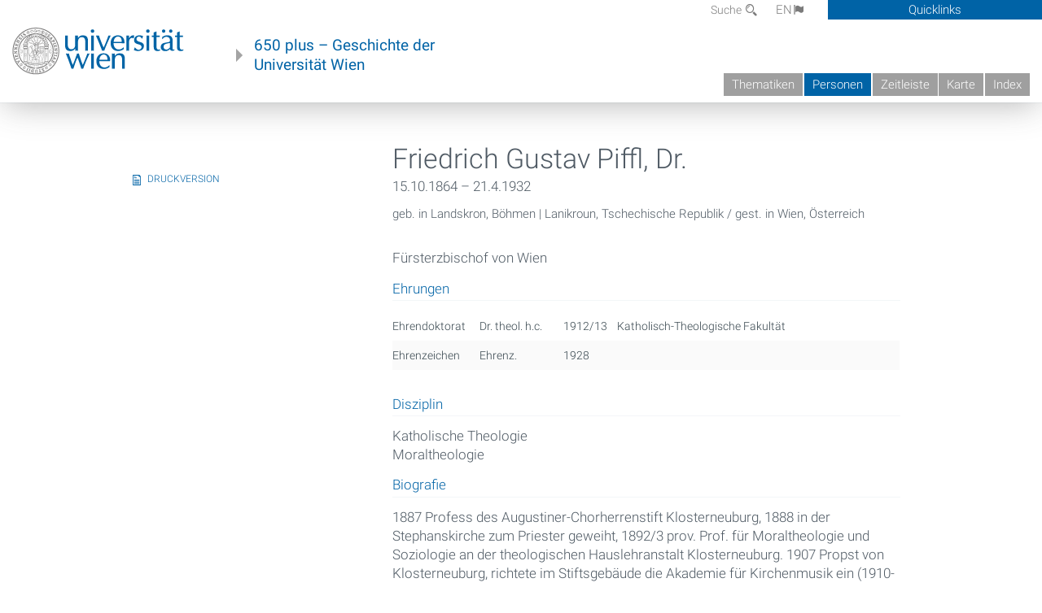

--- FILE ---
content_type: text/html; charset=utf-8
request_url: https://geschichte.univie.ac.at/de/personen/friedrich-gustav-piffl
body_size: 7751
content:
<!DOCTYPE html>
<!-- Sorry no IE7 support! -->
<!-- @see http://foundation.zurb.com/docs/index.html#basicHTMLMarkup -->

<!--[if IE 8]><html class="no-js lt-ie9" lang="en"> <![endif]-->
<!--[if gt IE 8]><!--> <html class="no-js" lang="de"> <!--<![endif]-->
<head>
  <meta charset="utf-8" />
<link href="/de/personen/friedrich-gustav-piffl" rel="alternate" hreflang="de" />
<link href="/en/persons/friedrich-gustav-piffl" rel="alternate" hreflang="en" />
<meta name="viewport" content="width=device-width" />
<meta http-equiv="ImageToolbar" content="false" />
<meta name="description" content="Fürsterzbischof von Wien" />
<meta name="generator" content="Drupal 7 (http://drupal.org)" />
<link rel="canonical" href="https://geschichte.univie.ac.at/de/personen/friedrich-gustav-piffl" />
<link rel="shortlink" href="https://geschichte.univie.ac.at/de/node/28868" />
<meta property="og:site_name" content="650 plus" />
<meta property="og:type" content="article" />
<meta property="og:url" content="https://geschichte.univie.ac.at/de/personen/friedrich-gustav-piffl" />
<meta property="og:title" content="Friedrich Gustav Piffl, Dr." />
<meta property="og:description" content="Fürsterzbischof von Wien" />
<meta property="og:updated_time" content="2025-02-26T10:13:10+01:00" />
<meta property="article:published_time" content="2015-02-12T15:54:28+01:00" />
<meta property="article:modified_time" content="2025-02-26T10:13:10+01:00" />
<meta name="dcterms.title" content="Friedrich Gustav Piffl, Dr." />
<meta name="dcterms.creator" content="admin" />
<meta name="dcterms.description" content="Fürsterzbischof von Wien" />
<meta name="dcterms.date" content="2015-02-12T15:54+01:00" />
<meta name="dcterms.type" content="Text" />
<meta name="dcterms.format" content="text/html" />
<meta name="dcterms.identifier" content="https://geschichte.univie.ac.at/de/personen/friedrich-gustav-piffl" />
<meta name="dcterms.language" content="de" />
  <meta name="viewport" content="width=device-width, user-scalable=no" />
  <meta name="google-site-verification" content="QVo6dneiwq1dX6dDlQQC1mAK6ER1IOIYRJjZQ9AE4-A" />
  <!-- Google tag (gtag.js) -->
<script async src="https://www.googletagmanager.com/gtag/js?id=G-DP0YM1K2NK"></script>
<script>
  window.dataLayer = window.dataLayer || [];
  function gtag(){dataLayer.push(arguments);}
  gtag('js', new Date());

  gtag('config', 'G-DP0YM1K2NK');
</script>
  <title>Friedrich Gustav Piffl, Dr. | 650 plus</title>
  <link rel="stylesheet" href="https://geschichte.univie.ac.at/files/css/css_Q8bk26IpUQB1iiHLZDY1EsPZWYSilSLashJtLsCuXJA.css" />
<link rel="stylesheet" href="https://geschichte.univie.ac.at/files/css/css_H9Wn91OXuSQYcuAzFWyB0CzUPN5HDu8GQ7hDsJGDbOg.css" />
<link rel="stylesheet" href="https://geschichte.univie.ac.at/sites/all/themes/zurb-foundation/css/apps4.css?t07981" />
<link rel="stylesheet" href="https://geschichte.univie.ac.at/sites/all/themes/zurb-foundation/css/customize.css?t07981" />
  <link href='/theme/css/fonts.css' rel='stylesheet' type='text/css'>
  <style>
    .node-interface #edit-faculty-hist-wrapper {
      display: none;
    }
    .field-name-field-problem-desc {
      display: block;
      font-size: .925rem;
      padding-left: 1.75rem;
      position: relative;
      margin-bottom: 2rem;
    }
    .field-name-field-problem-desc * {
      font-size: .825rem;
    }

    .problem-description {
        display: block;
        font-size: .825rem;
        float: right;
    }
     #edit-problematik-wrapper {
      display: none;
    }
     #edit-problematik-wrapper {
      display: block;
    }
    .mark-discussion,
    .mark-problematic {
      display: inline-block;
      color: #a4aeb7;
      white-space: nowrap;
    }
    .views-field-field-ehrung .mark-discussion, 
    .views-field-field-ehrung .mark-problematic {
      white-space: normal;
    }
    .node-type-person .views-field-field-ehrung .mark-discussion, 
    .node-type-person .views-field-field-ehrung .mark-problematic {
      white-space: nowrap !important;
    }
    .views-field-field-ehrung-titel {
      white-space: nowrap;
    }
    .info .mark-discussion:before,
    .info .mark-problematic:before {
      margin-right: 5px;
    }
     .info .mark-discussion:before,
     .info .mark-problematic:before,
     .view .mark-discussion:after,
     .view .mark-problematic:after {
      content: "";
      background-image: url("/theme/images/problem-discussion.svg");
      background-size: contain;
      width: 16px;
      height: 16px;
      display: inline-block;
      vertical-align: text-bottom;
      margin-left: 5px;
    }
      .field-name-field-problem-desc:before {
      content: "";
      background-image: url("/theme/images/problem-problem.svg");
      background-size: contain;
      width: 16px;
      height: 16px;
      display: inline-block;
      position: absolute;
      left: 0;
      vertical-align: text-bottom;
      margin-right: 5px; 
    }
      .field-name-field-problem-desc.discussion:before {
      background-image: url("/theme/images/problem-discussion.svg");
    }
     .info .mark-problematic:before,
     .view .mark-problematic:after {
      background-image: url("/theme/images/problem-problem.svg");
    }
    .view-siehe-auch p.small {
      font-size: 75%;
    }
    html body.admin-menu {
      margin-top: 0px !important;
      padding-top: 30px;
    }
  </style>
  <script src="https://geschichte.univie.ac.at/files/js/js_7ZKsgVwdzEUQdR3uhW4lAwIhVC5shYuHwEZ094mgxIg.js"></script>
<script src="https://geschichte.univie.ac.at/files/js/js_R9UbiVw2xuTUI0GZoaqMDOdX0lrZtgX-ono8RVOUEVc.js"></script>
<script>var NID = 28868</script>
<script src="https://geschichte.univie.ac.at/files/js/js_UCylev9RHZIhuWBBR8vs59BxgU8XmGoreoJrE-1_fr0.js"></script>
<script src="https://geschichte.univie.ac.at/files/js/js_lXwy3NmqRzZCH286s8ljRIQGsoh_bHXhv1PhYgA-h3M.js"></script>
<script>jQuery.extend(Drupal.settings, {"basePath":"\/","pathPrefix":"de\/","ajaxPageState":{"theme":"zurb_foundation","theme_token":"Gr4n8FL22MK2LJUGiJANFxMIZRKE4sLHkJwNQL7ny9k","js":{"sites\/all\/modules\/jquery_update\/replace\/jquery\/1.8\/jquery.min.js":1,"misc\/jquery-extend-3.4.0.js":1,"misc\/jquery-html-prefilter-3.5.0-backport.js":1,"misc\/jquery.once.js":1,"misc\/drupal.js":1,"sites\/all\/libraries\/balupton-history.js\/scripts\/bundled\/html5\/jquery.history.js":1,"sites\/all\/modules\/admin_menu\/admin_devel\/admin_devel.js":1,"0":1,"public:\/\/languages\/de__RvUlvI6245zIVVqZXSOM3uxR0QWyGG2LKHeHIjGvzg.js":1,"sites\/all\/themes\/zurb-foundation\/js\/jquery.isotope.js":1,"sites\/all\/themes\/zurb-foundation\/js\/zoom.js":1,"sites\/all\/themes\/zurb-foundation\/js\/app.js":1,"sites\/all\/themes\/zurb-foundation\/js\/vendor\/custom.modernizr.js":1,"sites\/all\/themes\/zurb-foundation\/js\/foundation.min.js":1},"css":{"sites\/all\/modules\/date\/date_api\/date.css":1,"sites\/all\/modules\/itweak_upload\/itweak_upload.css":1,"sites\/all\/modules\/views\/css\/views.css":1,"sites\/all\/modules\/ckeditor\/css\/ckeditor.css":1,"sites\/all\/themes\/zurb-foundation\/css\/normalize.css":1,"sites\/all\/modules\/ctools\/css\/ctools.css":1,"sites\/all\/modules\/biblio\/biblio.css":1,"sites\/all\/modules\/print\/print_ui\/css\/print_ui.theme.css":1,"sites\/all\/themes\/zurb-foundation\/css\/apps4.css":1,"sites\/all\/themes\/zurb-foundation\/css\/customize.css":1}},"urlIsAjaxTrusted":{"\/de\/biblio\/seelenschacher?page=1":true},"better_exposed_filters":{"views":{"personlocation":{"displays":{"block":{"filters":[]}}},"ehrungen":{"displays":{"block_problem":{"filters":[]}}},"courtesycopyright":{"displays":{"block":{"filters":[]}}},"gallerie":{"displays":{"teaser":{"filters":[]}}},"biblio_views":{"displays":{"biblio_ref":{"filters":[]}}}}}});</script>
  <!--[if lt IE 9]>
		<script src="http://html5shiv.googlecode.com/svn/trunk/html5.js"></script>
	<![endif]-->
</head>
<body class="html not-front not-logged-in no-sidebars page-node page-node- page-node-28868 node-type-person i18n-de lang-de section-personen user-0 no-sidebar" >
    <!--.page -->
<div role="document" class="page" id="page">

  
  
  <!--.l-header -->
  <header role="banner" class="l-header show-for-small">

          <!--.top-bar -->
              <div class="show-for-small">
            <nav class="top-bar" data-options="" data-topbar>
        <ul class="title-area">
          <li class="name">
            <a href="/de" rel="home" title="650 plus Startseite"><img class="logo" typeof="foaf:Image" src="https://geschichte.univie.ac.at/files/uni_logo_220.jpg" alt="650 plus logo" title="650 plus Startseite" /></a>          </li>
          <li class="toggle-topbar menu-icon"><a href="#"><span>Menu</span></a></li>
        </ul>
        <section class="top-bar-section">
                      <ul id="main-menu" class="main-nav"><li class="first collapsed"><a href="/de/thematiken">Thematiken</a></li><li class="active-trail active-trail"><a href="/de/personen" class="active-trail active-trail">Personen</a></li><li class="hide-for-small"><a href="/de/zeitleiste" class="hide-for-small">Zeitleiste</a></li><li class="hide-for-small"><a href="/de/karte" class="hide-for-small">Karte</a></li><li class="last leaf"><a href="/de/inhaltsverzeichnis">Index</a></li></ul>                                <ul id="text-menu-small" class="secondary link-list"><li class="first leaf"><a href="/de/alle-themen">Themen</a></li><li class="leaf"><a href="/de/alle-artikel">Artikel</a></li><li class="leaf"><a href="/de/medien">Medien</a></li><li class="leaf"><a href="/de/personen/funktionaere">Funktionäre</a></li><li class="leaf"><a href="/de/personen/ehrungen">Ehrungen</a></li><li class="leaf"><a href="/de/gebaeude">Gebäude</a></li><li class="leaf"><a href="/de/ereignisse">Ereignisse</a></li><li class="last leaf"><a href="/de/glossar">Glossar</a></li></ul>                                <ul id="secondary-menu-small" class="secondary link-list "><li class="first expanded has-dropdown"><a href="/de/ueber-das-projekt">Über das Projekt</a><ul class=""><li class="first expanded show-for-small"><a href="/de/ueber-das-projekt">Über das Projekt</a><li class="first leaf"><a href="/de/impressum">Impressum</a></li><li class="last leaf"><a href="/de/kontakt">Kontakt</a></li></ul></li><li class="show-for-small"><a href="/de/suche" class="show-for-small">Suche</a></li><li class="last leaf" target="_blank"><a href="https://backend.univie.ac.at/fileadmin/user_upload/p_dsba/datenschutzerklaerung_websites_2018-05-23.pdf" target="_blank">Datenschutzerklärung</a></li></ul>                  </section>
      </nav>
              </div>
            <!--/.top-bar -->
    
     
  </header>
  <!--/.l-header -->

  
          <section class="row h-row hide-for-small">
        <div class="box" id="quicklinks-box">
            <div class="large-12 columns clearfix">
            	<div class="right container row">
                	<div class="column medium-6"><h2>Über das Projekt</h2><ul id="secondary-menu-links" class="links clearfix "><li class="first expanded has-dropdown"><a href="/de/ueber-das-projekt">Über das Projekt</a><ul class=""><li class="first expanded show-for-small"><a href="/de/ueber-das-projekt">Über das Projekt</a><li class="first leaf"><a href="/de/impressum">Impressum</a></li><li class="last leaf"><a href="/de/kontakt">Kontakt</a></li></ul></li><li class="show-for-small"><a href="/de/suche" class="show-for-small">Suche</a></li><li class="last leaf" target="_blank"><a href="https://backend.univie.ac.at/fileadmin/user_upload/p_dsba/datenschutzerklaerung_websites_2018-05-23.pdf" target="_blank">Datenschutzerklärung</a></li></ul></div>
                	<div class="column medium-6"><h2>Inhalte</h2><ul id="text-menu-links" class="links clearfix "><li class="first leaf"><a href="/de/alle-themen">Themen</a></li><li class="leaf"><a href="/de/alle-artikel">Artikel</a></li><li class="leaf"><a href="/de/medien">Medien</a></li><li class="leaf"><a href="/de/personen/funktionaere">Funktionäre</a></li><li class="leaf"><a href="/de/personen/ehrungen">Ehrungen</a></li><li class="leaf"><a href="/de/gebaeude">Gebäude</a></li><li class="leaf"><a href="/de/ereignisse">Ereignisse</a></li><li class="last leaf"><a href="/de/glossar">Glossar</a></li></ul></div>
                </div>
              </div>
        </div>

        <div class="large-12 columns header h-main clearfix">
                    <div class="title-area left">
            <div class="left">
              <a href="//www.univie.ac.at" id="univielink" rel="home" title="zur Webseite der Universität Wien" data-tooltip><img typeof="foaf:Image" src="//geschichte.univie.ac.at/theme/images/uni_logo_farbe.png" alt="Geschichte der Universität Wien - Logo Universität Wien"></a>
                <a href="/de" id="homelink" rel="home" title="Geschichte der Universität Wien" data-tooltip>
                    650 plus – Geschichte der <br>Universität Wien                </a>    
            </div>
          </div>
          
          <div class="right hide-for-small" id="metabar">
            <div id="searchblock">
                  <section class="block block-locale block-locale-language">
	<div class="block-inner">
      
      <div class="item-list"><ul class="inline-list"><li class="active first"><a href="/de/personen/friedrich-gustav-piffl" class="  active">DE<span class='icon_moon icon-flag'></span></a></li>
<li class=" last"><a href="/en/persons/friedrich-gustav-piffl" class=" ">EN<span class='icon_moon icon-flag'></span></a></li>
</ul></div>    	</div>
</section>  <section class="block block-search-api-page block-search-api-page-suche">
	<div class="block-inner">
      
      <form action="/de/biblio/seelenschacher?page=1" method="post" id="search-api-page-search-form-suche" accept-charset="UTF-8"><div><div class="form-item form-type-textfield form-item-keys-1">
  <label for="edit-keys-1">Suche </label>
 <input placeholder="Suche" type="text" id="edit-keys-1" name="keys_1" value="" size="15" maxlength="128" class="form-text" />
</div>
<input type="hidden" name="id" value="1" />
<button id="edit-submit-1" name="op" value="Suche" type="submit" class="form-submit small">Suche</button>
<input type="hidden" name="form_build_id" value="form-waQcSMmGFUipRh9Ej_X3Lnjy1Xt9hgOZOc6HqDrQfkI" />
<input type="hidden" name="form_id" value="search_api_page_search_form_suche" />
</div></form>    	</div>
</section>            </div>
            <div id="quicklinks">
                Quicklinks
            </div>
          </div>
          


          <nav id="main-menu-top" class="navigation right show-for-small-up top-bar-section" role="navigation">
             <ul id="main-menu-links" class="inline-list clearfix"><li class="first collapsed"><a href="/de/thematiken">Thematiken</a></li><li class="active-trail"><a href="/de/personen" class="active-trail">Personen</a></li><li class="hide-for-small"><a href="/de/zeitleiste" class="hide-for-small">Zeitleiste</a></li><li class="hide-for-small"><a href="/de/karte" class="hide-for-small">Karte</a></li><li class="last leaf"><a href="/de/inhaltsverzeichnis">Index</a></li></ul>          </nav> <!-- /#main-menu -->

         </div>
         
                 <div class="medium-12 columns hide-for-small" id="">
            
  <ul id='breadcrumbs' class='inline-list'></ul>         </div>

        </section>

        
        
        
            <!-- End title, slogan and menu -->



  
  <div class="row l-tabs">
  <div class="medium-4 columns">&nbsp;</div>
  <div class="medium-8 columns">
      </div>
  </div>

<main role="main" class="row l-main">
         <div class="large-12 medium-12 main columns">
   
  
      
      <a id="main-content"></a>
            

          
                  
              
        	<div class="block-inner">
      
        

<article id="node-28868" class="node node-person node-promoted view-mode-full" about="/de/personen/friedrich-gustav-piffl" typeof="sioc:Item foaf:Document">

   

<div class="row node-header-row">



<div class="medium-8 medium-push-4 columns">
        
        <header>
          <h1 class="node-title">Friedrich Gustav Piffl, Dr.</h1>
          <div class="field field-name-field-date-range field-type-partial-date-range field-label-hidden field-wrapper">15.10.1864 – 21.4.1932</div><div class="view view-personlocation view-id-personlocation view-display-id-block view-dom-id-67672f2acdab323fba62dcbc0c839602">
        
  
  
      <div class="view-content">
        <div class="views-row views-row-1 views-row-odd views-row-first views-row-last">
      
  <span class="born">        geb. in Landskron, Böhmen | Lanikroun, Tschechische Republik  </span>  
  <span class="died_in">        gest. in Wien, Österreich  </span>  </div>
    </div>
  
  
  
  
  
  
</div>        </header>
        

        
                        <div class="full-body active">
      <div class="body field"><p>
	Fürsterzbischof von Wien</p>
</div>      </div>
              <h2 class='block-title'>Ehrungen</h2><div class="view view-ehrungen view-id-ehrungen view-display-id-block_problem view-dom-id-0eda46d25e6ff41a42c06d8b08429008">
        
  
  
      <div class="view-content">
      <table  class="views-table cols-5">
         <thead>
      <tr>
                  <th  class="views-field views-field-field-ehrung" scope="col">
            Ehrung          </th>
                  <th  class="views-field views-field-field-ehrung-titel" scope="col">
            Titel          </th>
                  <th  class="views-field views-field-field-funktionsperiode" scope="col">
            Datierung          </th>
                  <th  class="views-field views-field-field-fakult-t" scope="col">
            Fakultät          </th>
                  <th  scope="col">
                      </th>
              </tr>
    </thead>
    <tbody>
          <tr >
                  <td  class="views-field views-field-field-ehrung">
            <span class="mark-" data-tooltip title="">Ehrendoktorat</span>          </td>
                  <td  class="views-field views-field-field-ehrung-titel">
            Dr. theol. h.c.          </td>
                  <td  class="views-field views-field-field-funktionsperiode">
            1912/13          </td>
                  <td  class="views-field views-field-field-fakult-t">
            Katholisch-Theologische Fakultät          </td>
                  <td  class="reason">
            <div><div class="hide">
<div lang="de"></div>
<div lang="en"></div>
</div></div>          </td>
              </tr>
          <tr >
                  <td  class="views-field views-field-field-ehrung">
            <span class="mark-" data-tooltip title="">Ehrenzeichen</span>          </td>
                  <td  class="views-field views-field-field-ehrung-titel">
            Ehrenz.          </td>
                  <td  class="views-field views-field-field-funktionsperiode">
            1928          </td>
                  <td  class="views-field views-field-field-fakult-t">
                      </td>
                  <td  class="reason">
            <div><div class="hide">
<div lang="de"></div>
<div lang="en"></div>
</div></div>          </td>
              </tr>
      </tbody>
</table>
    </div>
  
  
  
  
  
  
</div><div class="field field-name-field-disziplin field-type-taxonomy-term-reference field-label-above field-wrapper clearfix"><label class="field-label">Disziplin</label><ul class="links"><li class="taxonomy-term-reference-0" class="field-item even">Katholische Theologie</li><li class="taxonomy-term-reference-1" class="field-item even odd">Moraltheologie</li></ul></div><div class="field field-name-field-kurzbiograpahie field-type-text-long field-label-above field-wrapper"><label  class="field-label">Biografie</label><p>
	1887 Profess des Augustiner-Chorherrenstift Klosterneuburg, 1888 in der Stephanskirche zum Priester geweiht, 1892/3 prov. Prof. für Moraltheologie und Soziologie an der theologischen Hauslehranstalt Klosterneuburg. 1907 Propst von Klosterneuburg, richtete im Stiftsgebäude die Akademie für Kirchenmusik ein (1910-24). 1913 Fürsterzbischof von Wien, Berufung ins Herrenhaus (bis 1918) und Ehrendoktorat der Theologie der Universität Wien, 1914 Ernennung zum Prälaten und zum Kardinal. 1913-32 war er Präsident der Leo-Gesellschaft, mahnte nach der Abdankung Kaiser Karls I. am 22. 11. 1918 die KatholikInnen zur unbedingten Treue gegenüber der Republik und forderte dies auch in einem Hirtenbrief im Jänner 1919. Er begründete das "Wiener Kirchenblatt", förderte das Kolpingwerkes, die christlichen Arbeiter und Gewerkschaftsbewegung und die katholische Presse, die Entstehung der "caritas sozialis" und organisierte 1921 die Caritas neu. Im Dezember 1927 führte er in Wien die "Katholische Aktion" ein.</p>
<p>
	Verleihung des <a href="/de/artikel/ehrenzeichen-der-universitaet-wien">Ehrenzeichens der Universität Wien</a> laut Senatsbeschluss vom 13. Juli 1928.</p>
<p>
	Eine Steinbüste vor dem Piffl-Studentenheim in der Pfeilgasse 4-6 und die Kardinal-Piffl-Gasse.in Wien erinnern an ihn.</p>
</div><div class="field field-name-field-quelle field-type-text-long field-label-above field-wrapper"><label  class="field-label">Quelle</label><p>
	Archiv der Universität Wien, R 34.4: Ehrenbuch 1921-1959</p>
</div><p class="updated"><small><i>Zuletzt aktualisiert am 26.02.2025 - 10:13</i></small></p>
</div>

<div class="medium-4  medium-pull-8 columns">
    

          <div class="view view-gallerie view-id-gallerie view-display-id-teaser teaser view-dom-id-ca97b56a3b1ce0040f7877f097b073db">
        
  
  
      <div class="view-content">
      <div class="item-list">    <ul class="no-bullet">          <li class="">  
          <figure>

<figcaption>
<h2></h2>
<div class="content body"><p></p></div>
<div class="meta">
<div class="view view-courtesycopyright view-id-courtesycopyright view-display-id-block view-dom-id-c5284dd651ffbd782c1649b21335f03c">
        
  
  
      <div class="view-content">
        <div class="views-row views-row-1 views-row-odd views-row-first views-row-last">
      </div>
    </div>
  
  
  
  
  
  
</div>

</div>
</figcaption>
</figure>  </li>
      </ul></div>    </div>
  
  
  
  
  
  
</div>          
                    <p><span class="print_html"><a href="https://geschichte.univie.ac.at/de/print/28868" title="Display a printer-friendly version of this page." class="print-page" onclick="window.open(this.href); return false" rel="nofollow">Druckversion</a></span></p>
          
          </div>

</div>



<div class="row">
<div class="medium-4 columns">

  </div>
<div class="medium-8 columns">
    
</div>
</div>
<div class="row footer-row">
<div class="medium-4 columns">
    
</div>
<div class="medium-8 columns">

<div class="field field-name-field-bibliografie-ref"><label class='field-label'>Bibliografie</label><div class="view view-biblio-views view-id-biblio_views view-display-id-biblio_ref view-dom-id-78ba49dcdf0887550175ef2aa8b03d50">
        
  
  
      <div class="view-content">
        <div class="views-row views-row-1 views-row-odd views-row-first views-row-last">
      
  <div class="views-field views-field-citation">        <span class="field-content"><span class="biblio-authors" ><a href="/de/biblio?f%5Bauthor%5D=5677" rel="nofollow">Gatz E</a></span>. <a href="/de/biblio/die-bischoefe-der-deutschsprachigen-laender-ein-biographisches-lexikon-17851803-1945"><span class="biblio-title" >Die Bischöfe der deutschsprachigen Länder. Ein biographisches Lexikon 1785/1803–1945</span></a>. Berlin: Duncker & Humblot; 1983. <span class="Z3988" title="ctx_ver=Z39.88-2004&amp;rft_val_fmt=info%3Aofi%2Ffmt%3Akev%3Amtx%3Abook&amp;rft.title=Die+Bisch%C3%B6fe+der+deutschsprachigen+L%C3%A4nder.+Ein+biographisches+Lexikon+1785%2F1803%E2%80%931945&amp;rft.issn=3428054474&amp;rft.date=1983&amp;rft.aulast=Gatz&amp;rft.aufirst=Erwin&amp;rft.pub=Duncker+%26amp%3B+Humblot&amp;rft.place=Berlin"></span><ul class="biblio-export-buttons"><li class="biblio_google_scholar first"><a href="http://scholar.google.com/scholar?btnG=Search%2BScholar&amp;as_q=%22Die%2BBisch%C3%B6fe%2Bder%2Bdeutschsprachigen%2BL%C3%A4nder.%2BEin%2Bbiographisches%2BLexikon%2B1785/1803%E2%80%931945%22&amp;as_sauthors=Gatz&amp;as_occt=any&amp;as_epq=&amp;as_oq=&amp;as_eq=&amp;as_publication=&amp;as_ylo=&amp;as_yhi=&amp;as_sdtAAP=1&amp;as_sdtp=1" title="Click to search Google Scholar for this entry" rel="nofollow">Google Scholar</a></li>
<li class="biblio_bibtex"><a href="/de/biblio/export/bibtex/45286" title="Click to download the BibTEX formatted file" rel="nofollow">BibTex</a></li>
<li class="biblio_xml"><a href="/de/biblio/export/xml/45286" title="Click to download the EndNote XML formatted file" rel="nofollow">XML</a></li>
<li class="biblio_ris last"><a href="/de/biblio/export/ris/45286" title="Click to download the RIS formatted file" rel="nofollow">RIS</a></li>
</ul></span>  </div>  </div>
    </div>
  
  
  
  
  
  
</div></div></div>
</div>



</article>

    	</div>
    </div>
    <!--/.l-main region -->

   

      </main>
  <!--/.l-main-->
  
  
      <!--.l-footer-->
    <footer class="l-footer main row hide-for-small" role="contentinfo">

      <!--<div class="row hide-for-small">-->

               <div id="footer-first" class="medium-4 columns">
              <section class="block block-block block-block-1">
	<div class="block-inner">
        <h2 class="block-title">Ein Projekt von</h2>
    
      <p><a href="http://bibliothek.univie.ac.at">Universitätsbibliothek der Universität Wien</a><br>
		</p>
<p><a href="http://bibliothek.univie.ac.at/archiv/index.html">Archiv der Universität Wien</a></p>
<p><a href="http://forum-zeitgeschichte.univie.ac.at/">Forum Zeitgeschichte</a></p>    	</div>
</section>        </div>
            
      
              <div id="footer-last" class="medium-4 columns">
              <section class="block block-menu-block block-menu-block-1">
	<div class="block-inner">
        <h2 class="block-title">Hauptmenü</h2>
    
      <div class="menu-block-wrapper menu-block-1 menu-name-main-menu parent-mlid-0 menu-level-1">
  <ul class="menu"><li class="first leaf has-children menu-mlid-1101"><a href="/de/thematiken">Thematiken</a></li>
<li class="leaf active-trail menu-mlid-1288"><a href="/de/personen" class="active-trail">Personen</a></li>
<li class="leaf menu-mlid-1307"><a href="/de/zeitleiste" class="hide-for-small">Zeitleiste</a></li>
<li class="leaf menu-mlid-1308"><a href="/de/karte" class="hide-for-small">Karte</a></li>
<li class="last leaf menu-mlid-1298"><a href="/de/inhaltsverzeichnis">Index</a></li>
</ul></div>
    	</div>
</section>  <section class="block block-menu-block block-menu-block-2">
	<div class="block-inner">
        <h2 class="block-title">Inhalte</h2>
    
      <div class="menu-block-wrapper menu-block-2 menu-name-menu-textmenu parent-mlid-0 menu-level-1">
  <ul class="menu"><li class="first leaf menu-mlid-1287"><a href="/de/alle-themen">Themen</a></li>
<li class="leaf menu-mlid-1299"><a href="/de/alle-artikel">Artikel</a></li>
<li class="leaf menu-mlid-1293"><a href="/de/medien">Medien</a></li>
<li class="leaf menu-mlid-1344"><a href="/de/personen/funktionaere">Funktionäre</a></li>
<li class="leaf menu-mlid-1346"><a href="/de/personen/ehrungen">Ehrungen</a></li>
<li class="leaf menu-mlid-1290"><a href="/de/gebaeude">Gebäude</a></li>
<li class="leaf menu-mlid-1068"><a href="/de/ereignisse">Ereignisse</a></li>
<li class="last leaf menu-mlid-1029"><a href="/de/glossar">Glossar</a></li>
</ul></div>
    	</div>
</section>        </div>
      
              <div id="footer-last" class="medium-4 columns">
              <section class="block block-menu-block block-menu-block-3">
	<div class="block-inner">
        <h2 class="block-title"><a href="/de/ueber-das-projekt">Über das Projekt</a></h2>
    
      <div class="menu-block-wrapper menu-block-3 menu-name-book-toc-28261 parent-mlid-1256 menu-level-1">
  <ul class="menu"><li class="first leaf menu-mlid-1257"><a href="/de/impressum">Impressum</a></li>
<li class="leaf menu-mlid-1262"><a href="/de/kontakt">Kontakt</a></li>
<li class="last leaf menu-mlid-1297"><a href="/de/willkommen">Willkommen</a></li>
</ul></div>
    	</div>
</section>        </div>
      

      
     
      <!--</div>-->
    </footer>
    <!--/.footer-->
  
    

</div>
<!--/.page -->
  
</body>
</html>
